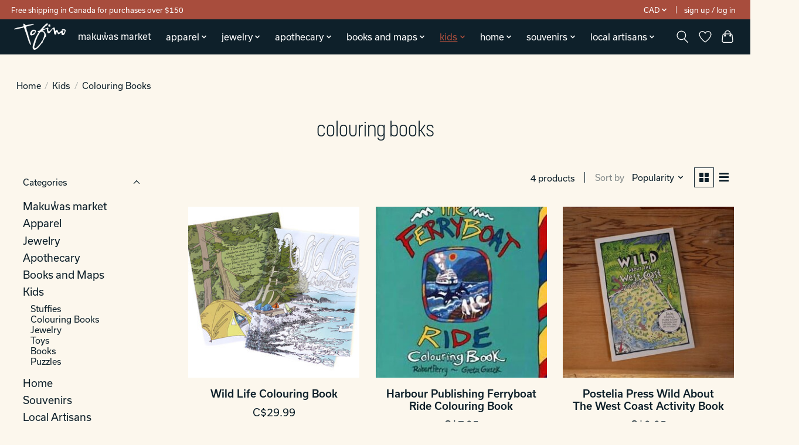

--- FILE ---
content_type: text/html;charset=utf-8
request_url: https://shop.tourismtofino.com/kids/colouring-books/
body_size: 13666
content:
<!DOCTYPE html>
<html lang="en">
  <head>
    <meta charset="utf-8"/>
<!-- [START] 'blocks/head.rain' -->
<!--

  (c) 2008-2026 Lightspeed Netherlands B.V.
  http://www.lightspeedhq.com
  Generated: 22-01-2026 @ 02:27:45

-->
<link rel="canonical" href="https://shop.tourismtofino.com/kids/colouring-books/"/>
<link rel="alternate" href="https://shop.tourismtofino.com/index.rss" type="application/rss+xml" title="New products"/>
<meta name="robots" content="noodp,noydir"/>
<meta name="google-site-verification" content="Pf3qTZmALb0KBHyumO2l2133GoOwoofvVlqbzaNbCgM"/>
<meta property="og:url" content="https://shop.tourismtofino.com/kids/colouring-books/?source=facebook"/>
<meta property="og:site_name" content="Tourism Tofino"/>
<meta property="og:title" content="Colouring Books"/>
<meta property="og:description" content="The Tofino Visitor Information Centre is located on the Pacific Rim Highway, 7 kilometers south of Tofino and 25 kilometers north of the Highway 4 and Pacific R"/>
<script>
<!-- Google Tag Manager -->
<script>(function(w,d,s,l,i){w[l]=w[l]||[];w[l].push({'gtm.start':
new Date().getTime(),event:'gtm.js'});var f=d.getElementsByTagName(s)[0],
j=d.createElement(s),dl=l!='dataLayer'?'&l='+l:'';j.async=true;j.src=
'https://www.googletagmanager.com/gtm.js?id='+i+dl;f.parentNode.insertBefore(j,f);
})(window,document,'script','dataLayer','GTM-PG3FXC7');</script>
<!-- End Google Tag Manager -->
</script>
<script>
<!-- Google Tag Manager (noscript) -->
<noscript><iframe src="https://www.googletagmanager.com/ns.html?id=GTM-PG3FXC7"
height="0" width="0" style="display:none;visibility:hidden"></iframe></noscript>
<!-- End Google Tag Manager (noscript) -->
</script>
<!--[if lt IE 9]>
<script src="https://cdn.shoplightspeed.com/assets/html5shiv.js?2025-02-20"></script>
<![endif]-->
<!-- [END] 'blocks/head.rain' -->
    <title>Colouring Books - Tourism Tofino</title>
    <meta name="description" content="The Tofino Visitor Information Centre is located on the Pacific Rim Highway, 7 kilometers south of Tofino and 25 kilometers north of the Highway 4 and Pacific R" />
    <meta name="keywords" content="Colouring, Books" />
    <meta http-equiv="X-UA-Compatible" content="IE=edge">
    <meta name="viewport" content="width=device-width, initial-scale=1">
    <meta name="apple-mobile-web-app-capable" content="yes">
    <meta name="apple-mobile-web-app-status-bar-style" content="black">
    
    <script>document.getElementsByTagName("html")[0].className += " js";</script>

    <link rel="shortcut icon" href="https://cdn.shoplightspeed.com/shops/624703/themes/15768/v/793692/assets/favicon.png?20240605190458" type="image/x-icon" />
    <link href='//fonts.googleapis.com/css?family=Nunito:400,300,600&display=swap' rel='stylesheet' type='text/css'>
    <link href='//fonts.googleapis.com/css?family=Nunito:400,300,600&display=swap' rel='stylesheet' type='text/css'>
    <link rel="stylesheet" href="https://cdn.shoplightspeed.com/assets/gui-2-0.css?2025-02-20" />
    <link rel="stylesheet" href="https://cdn.shoplightspeed.com/assets/gui-responsive-2-0.css?2025-02-20" />
    <link id="lightspeedframe" rel="stylesheet" href="https://cdn.shoplightspeed.com/shops/624703/themes/15768/assets/style.css?20251122190309" />
    <!-- browsers not supporting CSS variables -->
    <script>
      if(!('CSS' in window) || !CSS.supports('color', 'var(--color-var)')) {var cfStyle = document.getElementById('lightspeedframe');if(cfStyle) {var href = cfStyle.getAttribute('href');href = href.replace('style.css', 'style-fallback.css');cfStyle.setAttribute('href', href);}}
    </script>
    <link rel="stylesheet" href="https://cdn.shoplightspeed.com/shops/624703/themes/15768/assets/settings.css?20251122190309" />
    <link rel="stylesheet" href="https://cdn.shoplightspeed.com/shops/624703/themes/15768/assets/custom.css?20251122190309" />

    <script src="https://cdn.shoplightspeed.com/assets/jquery-1-9-1.js?2025-02-20"></script>
    <script src="https://cdn.shoplightspeed.com/assets/jquery-ui-1-10-1.js?2025-02-20"></script>
    
    <!-- Google Tag Manager -->
    <script>(function(w,d,s,l,i){w[l]=w[l]||[];w[l].push({'gtm.start':
    new Date().getTime(),event:'gtm.js'});var f=d.getElementsByTagName(s)[0],
    j=d.createElement(s),dl=l!='dataLayer'?'&l='+l:'';j.async=true;j.src=
    'https://www.googletagmanager.com/gtm.js?id='+i+dl;f.parentNode.insertBefore(j,f);
    })(window,document,'script','dataLayer','GTM-KFN6LX5');</script>
    <!-- End Google Tag Manager -->

  </head>
  <body>
    
    <!-- Google Tag Manager (noscript) -->
    <noscript><iframe src="https://www.googletagmanager.com/ns.html?id=GTM-KFN6LX5"
    height="0" width="0" style="display:none;visibility:hidden"></iframe></noscript>
    <!-- End Google Tag Manager (noscript) -->
    
          <header class="main-header main-header--mobile js-main-header position-relative">
  <div class="main-header__top-section">
    <div class="main-header__nav-grid justify-between@md container max-width-lg text-xs padding-y-xxs">
      <div>Free shipping in Canada for purchases over $150 </div>
      <ul class="main-header__list flex-grow flex-basis-0 justify-end@md display@md">        
                
                <li class="main-header__item">
          <a href="#0" class="main-header__link">
            <span class="text-uppercase">cad</span>
            <svg class="main-header__dropdown-icon icon" viewBox="0 0 16 16"><polygon fill="currentColor" points="8,11.4 2.6,6 4,4.6 8,8.6 12,4.6 13.4,6 "></polygon></svg>
          </a>
          <ul class="main-header__dropdown">
                        <li><a href="https://shop.tourismtofino.com/session/currency/usd/" class="main-header__dropdown-link" aria-label="Switch to usd currency" title="usd">USD</a></li>
                        <li><a href="https://shop.tourismtofino.com/session/currency/cad/" class="main-header__dropdown-link" aria-current="true" aria-label="Switch to cad currency" title="cad">CAD</a></li>
                      </ul>
        </li>
                        <li class="main-header__item separator"></li>
                <li class="main-header__item"><a href="https://shop.tourismtofino.com/account/" class="main-header__link" title="My account">Sign up / Log in</a></li>
      </ul>
    </div>
  </div>
  <div class="main-header__mobile-content container max-width-lg">
          <a href="https://shop.tourismtofino.com/" class="main-header__logo" title="Tourism Tofino">
        <img src="https://cdn.shoplightspeed.com/shops/624703/themes/15768/v/793692/assets/logo.png?20240605190458" alt="Tourism Tofino">
              </a>
        
    <div class="flex items-center">
            <a href="https://shop.tourismtofino.com/account/wishlist/" class="main-header__mobile-btn js-tab-focus">
        <svg class="icon" viewBox="0 0 24 25" fill="none"><title>Go to wishlist</title><path d="M11.3785 4.50387L12 5.42378L12.6215 4.50387C13.6598 2.96698 15.4376 1.94995 17.4545 1.94995C20.65 1.94995 23.232 4.49701 23.25 7.6084C23.2496 8.53335 22.927 9.71432 22.3056 11.056C21.689 12.3875 20.8022 13.8258 19.7333 15.249C17.6019 18.0872 14.7978 20.798 12.0932 22.4477L12 22.488L11.9068 22.4477C9.20215 20.798 6.3981 18.0872 4.26667 15.249C3.1978 13.8258 2.31101 12.3875 1.69437 11.056C1.07303 9.71436 0.750466 8.53342 0.75 7.60848C0.767924 4.49706 3.34993 1.94995 6.54545 1.94995C8.56242 1.94995 10.3402 2.96698 11.3785 4.50387Z" stroke="currentColor" stroke-width="1.5" fill="none"/></svg>
        <span class="sr-only">Wishlist</span>
      </a>
            <button class="reset main-header__mobile-btn js-tab-focus" aria-controls="cartDrawer">
        <svg class="icon" viewBox="0 0 24 25" fill="none"><title>Toggle cart</title><path d="M2.90171 9.65153C3.0797 8.00106 4.47293 6.75 6.13297 6.75H17.867C19.527 6.75 20.9203 8.00105 21.0982 9.65153L22.1767 19.6515C22.3839 21.5732 20.8783 23.25 18.9454 23.25H5.05454C3.1217 23.25 1.61603 21.5732 1.82328 19.6515L2.90171 9.65153Z" stroke="currentColor" stroke-width="1.5" fill="none"/>
        <path d="M7.19995 9.6001V5.7001C7.19995 2.88345 9.4833 0.600098 12.3 0.600098C15.1166 0.600098 17.4 2.88345 17.4 5.7001V9.6001" stroke="currentColor" stroke-width="1.5" fill="none"/>
        <circle cx="7.19996" cy="10.2001" r="1.8" fill="currentColor"/>
        <ellipse cx="17.4" cy="10.2001" rx="1.8" ry="1.8" fill="currentColor"/></svg>
        <span class="sr-only">Cart</span>
              </button>

      <button class="reset anim-menu-btn js-anim-menu-btn main-header__nav-control js-tab-focus" aria-label="Toggle menu">
        <i class="anim-menu-btn__icon anim-menu-btn__icon--close" aria-hidden="true"></i>
      </button>
    </div>
  </div>

  <div class="main-header__nav" role="navigation">
    <div class="main-header__nav-grid justify-between@md container max-width-lg">
      <div class="main-header__nav-logo-wrapper flex-shrink-0">
        
                  <a href="https://shop.tourismtofino.com/" class="main-header__logo" title="Tourism Tofino">
            <img src="https://cdn.shoplightspeed.com/shops/624703/themes/15768/v/793692/assets/logo.png?20240605190458" alt="Tourism Tofino">
                      </a>
              </div>
      
      <form action="https://shop.tourismtofino.com/search/" method="get" role="search" class="padding-y-md hide@md">
        <label class="sr-only" for="searchInputMobile">Search</label>
        <input class="header-v3__nav-form-control form-control width-100%" value="" autocomplete="off" type="search" name="q" id="searchInputMobile" placeholder="Search...">
      </form>

      <ul class="main-header__list flex-grow flex-basis-0 flex-wrap justify-center@md">
        
        
                <li class="main-header__item">
          <a class="main-header__link" href="https://shop.tourismtofino.com/makuwas-market/">
            Makuw̓as market                                    
          </a>
                  </li>
                <li class="main-header__item js-main-nav__item">
          <a class="main-header__link js-main-nav__control" href="https://shop.tourismtofino.com/apparel/">
            <span>Apparel</span>            <svg class="main-header__dropdown-icon icon" viewBox="0 0 16 16"><polygon fill="currentColor" points="8,11.4 2.6,6 4,4.6 8,8.6 12,4.6 13.4,6 "></polygon></svg>                        <i class="main-header__arrow-icon" aria-hidden="true">
              <svg class="icon" viewBox="0 0 16 16">
                <g class="icon__group" fill="none" stroke="currentColor" stroke-linecap="square" stroke-miterlimit="10" stroke-width="2">
                  <path d="M2 2l12 12" />
                  <path d="M14 2L2 14" />
                </g>
              </svg>
            </i>
                        
          </a>
                    <ul class="main-header__dropdown">
            <li class="main-header__dropdown-item"><a href="https://shop.tourismtofino.com/apparel/" class="main-header__dropdown-link hide@md">All Apparel</a></li>
                        <li class="main-header__dropdown-item js-main-nav__item position-relative">
              <a class="main-header__dropdown-link js-main-nav__control flex justify-between " href="https://shop.tourismtofino.com/apparel/t-shirts/">
                T-shirts
                <svg class="dropdown__desktop-icon icon" aria-hidden="true" viewBox="0 0 12 12"><polyline stroke-width="1" stroke="currentColor" fill="none" stroke-linecap="round" stroke-linejoin="round" points="3.5 0.5 9.5 6 3.5 11.5"></polyline></svg>                                <i class="main-header__arrow-icon" aria-hidden="true">
                  <svg class="icon" viewBox="0 0 16 16">
                    <g class="icon__group" fill="none" stroke="currentColor" stroke-linecap="square" stroke-miterlimit="10" stroke-width="2">
                      <path d="M2 2l12 12" />
                      <path d="M14 2L2 14" />
                    </g>
                  </svg>
                </i>
                              </a>

                            <ul class="main-header__dropdown">
                <li><a href="https://shop.tourismtofino.com/apparel/t-shirts/" class="main-header__dropdown-link hide@md">All T-shirts</a></li>
                                <li><a class="main-header__dropdown-link" href="https://shop.tourismtofino.com/apparel/t-shirts/fitted/">Fitted</a></li>
                                <li><a class="main-header__dropdown-link" href="https://shop.tourismtofino.com/apparel/t-shirts/adults-teens/">Adults/Teens</a></li>
                                <li><a class="main-header__dropdown-link" href="https://shop.tourismtofino.com/apparel/t-shirts/youth/">Youth</a></li>
                              </ul>
                          </li>
                        <li class="main-header__dropdown-item js-main-nav__item position-relative">
              <a class="main-header__dropdown-link js-main-nav__control flex justify-between " href="https://shop.tourismtofino.com/apparel/crew/">
                Crew
                <svg class="dropdown__desktop-icon icon" aria-hidden="true" viewBox="0 0 12 12"><polyline stroke-width="1" stroke="currentColor" fill="none" stroke-linecap="round" stroke-linejoin="round" points="3.5 0.5 9.5 6 3.5 11.5"></polyline></svg>                                <i class="main-header__arrow-icon" aria-hidden="true">
                  <svg class="icon" viewBox="0 0 16 16">
                    <g class="icon__group" fill="none" stroke="currentColor" stroke-linecap="square" stroke-miterlimit="10" stroke-width="2">
                      <path d="M2 2l12 12" />
                      <path d="M14 2L2 14" />
                    </g>
                  </svg>
                </i>
                              </a>

                            <ul class="main-header__dropdown">
                <li><a href="https://shop.tourismtofino.com/apparel/crew/" class="main-header__dropdown-link hide@md">All Crew</a></li>
                                <li><a class="main-header__dropdown-link" href="https://shop.tourismtofino.com/apparel/crew/adult-teens/">Adult/Teens</a></li>
                                <li><a class="main-header__dropdown-link" href="https://shop.tourismtofino.com/apparel/crew/youth/">Youth</a></li>
                              </ul>
                          </li>
                        <li class="main-header__dropdown-item js-main-nav__item position-relative">
              <a class="main-header__dropdown-link js-main-nav__control flex justify-between " href="https://shop.tourismtofino.com/apparel/hoodies/">
                Hoodies
                <svg class="dropdown__desktop-icon icon" aria-hidden="true" viewBox="0 0 12 12"><polyline stroke-width="1" stroke="currentColor" fill="none" stroke-linecap="round" stroke-linejoin="round" points="3.5 0.5 9.5 6 3.5 11.5"></polyline></svg>                                <i class="main-header__arrow-icon" aria-hidden="true">
                  <svg class="icon" viewBox="0 0 16 16">
                    <g class="icon__group" fill="none" stroke="currentColor" stroke-linecap="square" stroke-miterlimit="10" stroke-width="2">
                      <path d="M2 2l12 12" />
                      <path d="M14 2L2 14" />
                    </g>
                  </svg>
                </i>
                              </a>

                            <ul class="main-header__dropdown">
                <li><a href="https://shop.tourismtofino.com/apparel/hoodies/" class="main-header__dropdown-link hide@md">All Hoodies</a></li>
                                <li><a class="main-header__dropdown-link" href="https://shop.tourismtofino.com/apparel/hoodies/adult-teens/">Adult/Teens</a></li>
                              </ul>
                          </li>
                        <li class="main-header__dropdown-item js-main-nav__item position-relative">
              <a class="main-header__dropdown-link js-main-nav__control flex justify-between " href="https://shop.tourismtofino.com/apparel/zip-hoodies/">
                Zip Hoodies
                <svg class="dropdown__desktop-icon icon" aria-hidden="true" viewBox="0 0 12 12"><polyline stroke-width="1" stroke="currentColor" fill="none" stroke-linecap="round" stroke-linejoin="round" points="3.5 0.5 9.5 6 3.5 11.5"></polyline></svg>                                <i class="main-header__arrow-icon" aria-hidden="true">
                  <svg class="icon" viewBox="0 0 16 16">
                    <g class="icon__group" fill="none" stroke="currentColor" stroke-linecap="square" stroke-miterlimit="10" stroke-width="2">
                      <path d="M2 2l12 12" />
                      <path d="M14 2L2 14" />
                    </g>
                  </svg>
                </i>
                              </a>

                            <ul class="main-header__dropdown">
                <li><a href="https://shop.tourismtofino.com/apparel/zip-hoodies/" class="main-header__dropdown-link hide@md">All Zip Hoodies</a></li>
                                <li><a class="main-header__dropdown-link" href="https://shop.tourismtofino.com/apparel/zip-hoodies/adult-teens/">Adult/Teens</a></li>
                                <li><a class="main-header__dropdown-link" href="https://shop.tourismtofino.com/apparel/zip-hoodies/youth/">Youth</a></li>
                              </ul>
                          </li>
                        <li class="main-header__dropdown-item">
              <a class="main-header__dropdown-link" href="https://shop.tourismtofino.com/apparel/face-masks/">
                Face Masks
                                              </a>

                          </li>
                        <li class="main-header__dropdown-item js-main-nav__item position-relative">
              <a class="main-header__dropdown-link js-main-nav__control flex justify-between " href="https://shop.tourismtofino.com/apparel/accessories/">
                Accessories
                <svg class="dropdown__desktop-icon icon" aria-hidden="true" viewBox="0 0 12 12"><polyline stroke-width="1" stroke="currentColor" fill="none" stroke-linecap="round" stroke-linejoin="round" points="3.5 0.5 9.5 6 3.5 11.5"></polyline></svg>                                <i class="main-header__arrow-icon" aria-hidden="true">
                  <svg class="icon" viewBox="0 0 16 16">
                    <g class="icon__group" fill="none" stroke="currentColor" stroke-linecap="square" stroke-miterlimit="10" stroke-width="2">
                      <path d="M2 2l12 12" />
                      <path d="M14 2L2 14" />
                    </g>
                  </svg>
                </i>
                              </a>

                            <ul class="main-header__dropdown">
                <li><a href="https://shop.tourismtofino.com/apparel/accessories/" class="main-header__dropdown-link hide@md">All Accessories</a></li>
                                <li><a class="main-header__dropdown-link" href="https://shop.tourismtofino.com/apparel/accessories/hats/">Hats</a></li>
                              </ul>
                          </li>
                      </ul>
                  </li>
                <li class="main-header__item js-main-nav__item">
          <a class="main-header__link js-main-nav__control" href="https://shop.tourismtofino.com/jewelry/">
            <span>Jewelry</span>            <svg class="main-header__dropdown-icon icon" viewBox="0 0 16 16"><polygon fill="currentColor" points="8,11.4 2.6,6 4,4.6 8,8.6 12,4.6 13.4,6 "></polygon></svg>                        <i class="main-header__arrow-icon" aria-hidden="true">
              <svg class="icon" viewBox="0 0 16 16">
                <g class="icon__group" fill="none" stroke="currentColor" stroke-linecap="square" stroke-miterlimit="10" stroke-width="2">
                  <path d="M2 2l12 12" />
                  <path d="M14 2L2 14" />
                </g>
              </svg>
            </i>
                        
          </a>
                    <ul class="main-header__dropdown">
            <li class="main-header__dropdown-item"><a href="https://shop.tourismtofino.com/jewelry/" class="main-header__dropdown-link hide@md">All Jewelry</a></li>
                        <li class="main-header__dropdown-item">
              <a class="main-header__dropdown-link" href="https://shop.tourismtofino.com/jewelry/necklace/">
                Necklace
                                              </a>

                          </li>
                        <li class="main-header__dropdown-item">
              <a class="main-header__dropdown-link" href="https://shop.tourismtofino.com/jewelry/rings/">
                Rings
                                              </a>

                          </li>
                        <li class="main-header__dropdown-item">
              <a class="main-header__dropdown-link" href="https://shop.tourismtofino.com/jewelry/bracelets/">
                Bracelets
                                              </a>

                          </li>
                        <li class="main-header__dropdown-item">
              <a class="main-header__dropdown-link" href="https://shop.tourismtofino.com/jewelry/earrings/">
                Earrings
                                              </a>

                          </li>
                      </ul>
                  </li>
                <li class="main-header__item js-main-nav__item">
          <a class="main-header__link js-main-nav__control" href="https://shop.tourismtofino.com/apothecary/">
            <span>Apothecary</span>            <svg class="main-header__dropdown-icon icon" viewBox="0 0 16 16"><polygon fill="currentColor" points="8,11.4 2.6,6 4,4.6 8,8.6 12,4.6 13.4,6 "></polygon></svg>                        <i class="main-header__arrow-icon" aria-hidden="true">
              <svg class="icon" viewBox="0 0 16 16">
                <g class="icon__group" fill="none" stroke="currentColor" stroke-linecap="square" stroke-miterlimit="10" stroke-width="2">
                  <path d="M2 2l12 12" />
                  <path d="M14 2L2 14" />
                </g>
              </svg>
            </i>
                        
          </a>
                    <ul class="main-header__dropdown">
            <li class="main-header__dropdown-item"><a href="https://shop.tourismtofino.com/apothecary/" class="main-header__dropdown-link hide@md">All Apothecary</a></li>
                        <li class="main-header__dropdown-item">
              <a class="main-header__dropdown-link" href="https://shop.tourismtofino.com/apothecary/bath/">
                Bath
                                              </a>

                          </li>
                        <li class="main-header__dropdown-item">
              <a class="main-header__dropdown-link" href="https://shop.tourismtofino.com/apothecary/face/">
                Face
                                              </a>

                          </li>
                        <li class="main-header__dropdown-item">
              <a class="main-header__dropdown-link" href="https://shop.tourismtofino.com/apothecary/body/">
                Body
                                              </a>

                          </li>
                        <li class="main-header__dropdown-item">
              <a class="main-header__dropdown-link" href="https://shop.tourismtofino.com/apothecary/soap/">
                Soap
                                              </a>

                          </li>
                        <li class="main-header__dropdown-item">
              <a class="main-header__dropdown-link" href="https://shop.tourismtofino.com/apothecary/hand-sanitizer/">
                Hand Sanitizer
                                              </a>

                          </li>
                        <li class="main-header__dropdown-item">
              <a class="main-header__dropdown-link" href="https://shop.tourismtofino.com/apothecary/candles/">
                Candles
                                              </a>

                          </li>
                      </ul>
                  </li>
                <li class="main-header__item js-main-nav__item">
          <a class="main-header__link js-main-nav__control" href="https://shop.tourismtofino.com/books-and-maps/">
            <span>Books and Maps</span>            <svg class="main-header__dropdown-icon icon" viewBox="0 0 16 16"><polygon fill="currentColor" points="8,11.4 2.6,6 4,4.6 8,8.6 12,4.6 13.4,6 "></polygon></svg>                        <i class="main-header__arrow-icon" aria-hidden="true">
              <svg class="icon" viewBox="0 0 16 16">
                <g class="icon__group" fill="none" stroke="currentColor" stroke-linecap="square" stroke-miterlimit="10" stroke-width="2">
                  <path d="M2 2l12 12" />
                  <path d="M14 2L2 14" />
                </g>
              </svg>
            </i>
                        
          </a>
                    <ul class="main-header__dropdown">
            <li class="main-header__dropdown-item"><a href="https://shop.tourismtofino.com/books-and-maps/" class="main-header__dropdown-link hide@md">All Books and Maps</a></li>
                        <li class="main-header__dropdown-item">
              <a class="main-header__dropdown-link" href="https://shop.tourismtofino.com/books-and-maps/colouring-books/">
                Colouring Books
                                              </a>

                          </li>
                        <li class="main-header__dropdown-item">
              <a class="main-header__dropdown-link" href="https://shop.tourismtofino.com/books-and-maps/guide-books/">
                Guide Books
                                              </a>

                          </li>
                        <li class="main-header__dropdown-item">
              <a class="main-header__dropdown-link" href="https://shop.tourismtofino.com/books-and-maps/maps/">
                Maps
                                              </a>

                          </li>
                        <li class="main-header__dropdown-item">
              <a class="main-header__dropdown-link" href="https://shop.tourismtofino.com/books-and-maps/books/">
                Books
                                              </a>

                          </li>
                        <li class="main-header__dropdown-item">
              <a class="main-header__dropdown-link" href="https://shop.tourismtofino.com/books-and-maps/field-guides/">
                Field Guides
                                              </a>

                          </li>
                        <li class="main-header__dropdown-item">
              <a class="main-header__dropdown-link" href="https://shop.tourismtofino.com/books-and-maps/cookbooks/">
                Cookbooks
                                              </a>

                          </li>
                        <li class="main-header__dropdown-item">
              <a class="main-header__dropdown-link" href="https://shop.tourismtofino.com/books-and-maps/indigenous/">
                Indigenous
                                              </a>

                          </li>
                      </ul>
                  </li>
                <li class="main-header__item js-main-nav__item">
          <a class="main-header__link js-main-nav__control" href="https://shop.tourismtofino.com/kids/" aria-current="page">
            <span>Kids</span>            <svg class="main-header__dropdown-icon icon" viewBox="0 0 16 16"><polygon fill="currentColor" points="8,11.4 2.6,6 4,4.6 8,8.6 12,4.6 13.4,6 "></polygon></svg>                        <i class="main-header__arrow-icon" aria-hidden="true">
              <svg class="icon" viewBox="0 0 16 16">
                <g class="icon__group" fill="none" stroke="currentColor" stroke-linecap="square" stroke-miterlimit="10" stroke-width="2">
                  <path d="M2 2l12 12" />
                  <path d="M14 2L2 14" />
                </g>
              </svg>
            </i>
                        
          </a>
                    <ul class="main-header__dropdown">
            <li class="main-header__dropdown-item"><a href="https://shop.tourismtofino.com/kids/" class="main-header__dropdown-link hide@md" aria-current="page">All Kids</a></li>
                        <li class="main-header__dropdown-item">
              <a class="main-header__dropdown-link" href="https://shop.tourismtofino.com/kids/stuffies/">
                Stuffies
                                              </a>

                          </li>
                        <li class="main-header__dropdown-item">
              <a class="main-header__dropdown-link" href="https://shop.tourismtofino.com/kids/colouring-books/" aria-current="page">
                Colouring Books
                                              </a>

                          </li>
                        <li class="main-header__dropdown-item">
              <a class="main-header__dropdown-link" href="https://shop.tourismtofino.com/kids/jewelry/">
                Jewelry
                                              </a>

                          </li>
                        <li class="main-header__dropdown-item">
              <a class="main-header__dropdown-link" href="https://shop.tourismtofino.com/kids/toys/">
                Toys
                                              </a>

                          </li>
                        <li class="main-header__dropdown-item">
              <a class="main-header__dropdown-link" href="https://shop.tourismtofino.com/kids/books/">
                Books
                                              </a>

                          </li>
                        <li class="main-header__dropdown-item">
              <a class="main-header__dropdown-link" href="https://shop.tourismtofino.com/kids/puzzles/">
                Puzzles
                                              </a>

                          </li>
                      </ul>
                  </li>
                <li class="main-header__item js-main-nav__item">
          <a class="main-header__link js-main-nav__control" href="https://shop.tourismtofino.com/home/">
            <span>Home</span>            <svg class="main-header__dropdown-icon icon" viewBox="0 0 16 16"><polygon fill="currentColor" points="8,11.4 2.6,6 4,4.6 8,8.6 12,4.6 13.4,6 "></polygon></svg>                        <i class="main-header__arrow-icon" aria-hidden="true">
              <svg class="icon" viewBox="0 0 16 16">
                <g class="icon__group" fill="none" stroke="currentColor" stroke-linecap="square" stroke-miterlimit="10" stroke-width="2">
                  <path d="M2 2l12 12" />
                  <path d="M14 2L2 14" />
                </g>
              </svg>
            </i>
                        
          </a>
                    <ul class="main-header__dropdown">
            <li class="main-header__dropdown-item"><a href="https://shop.tourismtofino.com/home/" class="main-header__dropdown-link hide@md">All Home</a></li>
                        <li class="main-header__dropdown-item js-main-nav__item position-relative">
              <a class="main-header__dropdown-link js-main-nav__control flex justify-between " href="https://shop.tourismtofino.com/home/sustainable/">
                Sustainable
                <svg class="dropdown__desktop-icon icon" aria-hidden="true" viewBox="0 0 12 12"><polyline stroke-width="1" stroke="currentColor" fill="none" stroke-linecap="round" stroke-linejoin="round" points="3.5 0.5 9.5 6 3.5 11.5"></polyline></svg>                                <i class="main-header__arrow-icon" aria-hidden="true">
                  <svg class="icon" viewBox="0 0 16 16">
                    <g class="icon__group" fill="none" stroke="currentColor" stroke-linecap="square" stroke-miterlimit="10" stroke-width="2">
                      <path d="M2 2l12 12" />
                      <path d="M14 2L2 14" />
                    </g>
                  </svg>
                </i>
                              </a>

                            <ul class="main-header__dropdown">
                <li><a href="https://shop.tourismtofino.com/home/sustainable/" class="main-header__dropdown-link hide@md">All Sustainable</a></li>
                                <li><a class="main-header__dropdown-link" href="https://shop.tourismtofino.com/home/sustainable/beeswax-food-wraps/">Beeswax food  wraps</a></li>
                                <li><a class="main-header__dropdown-link" href="https://shop.tourismtofino.com/home/sustainable/straws/">Straws</a></li>
                                <li><a class="main-header__dropdown-link" href="https://shop.tourismtofino.com/home/sustainable/cutlery/">Cutlery</a></li>
                              </ul>
                          </li>
                        <li class="main-header__dropdown-item">
              <a class="main-header__dropdown-link" href="https://shop.tourismtofino.com/home/drinkware/">
                Drinkware
                                              </a>

                          </li>
                        <li class="main-header__dropdown-item">
              <a class="main-header__dropdown-link" href="https://shop.tourismtofino.com/home/food-containers/">
                Food Containers
                                              </a>

                          </li>
                        <li class="main-header__dropdown-item">
              <a class="main-header__dropdown-link" href="https://shop.tourismtofino.com/home/pantry/">
                Pantry
                                              </a>

                          </li>
                        <li class="main-header__dropdown-item">
              <a class="main-header__dropdown-link" href="https://shop.tourismtofino.com/home/woodwork/">
                Woodwork
                                              </a>

                          </li>
                        <li class="main-header__dropdown-item">
              <a class="main-header__dropdown-link" href="https://shop.tourismtofino.com/home/candles/">
                Candles
                                              </a>

                          </li>
                        <li class="main-header__dropdown-item">
              <a class="main-header__dropdown-link" href="https://shop.tourismtofino.com/home/paperweights/">
                Paperweights
                                              </a>

                          </li>
                      </ul>
                  </li>
                <li class="main-header__item js-main-nav__item">
          <a class="main-header__link js-main-nav__control" href="https://shop.tourismtofino.com/souvenirs/">
            <span>Souvenirs</span>            <svg class="main-header__dropdown-icon icon" viewBox="0 0 16 16"><polygon fill="currentColor" points="8,11.4 2.6,6 4,4.6 8,8.6 12,4.6 13.4,6 "></polygon></svg>                        <i class="main-header__arrow-icon" aria-hidden="true">
              <svg class="icon" viewBox="0 0 16 16">
                <g class="icon__group" fill="none" stroke="currentColor" stroke-linecap="square" stroke-miterlimit="10" stroke-width="2">
                  <path d="M2 2l12 12" />
                  <path d="M14 2L2 14" />
                </g>
              </svg>
            </i>
                        
          </a>
                    <ul class="main-header__dropdown">
            <li class="main-header__dropdown-item"><a href="https://shop.tourismtofino.com/souvenirs/" class="main-header__dropdown-link hide@md">All Souvenirs</a></li>
                        <li class="main-header__dropdown-item">
              <a class="main-header__dropdown-link" href="https://shop.tourismtofino.com/souvenirs/post-cards/">
                Post Cards
                                              </a>

                          </li>
                        <li class="main-header__dropdown-item">
              <a class="main-header__dropdown-link" href="https://shop.tourismtofino.com/souvenirs/magnets/">
                Magnets
                                              </a>

                          </li>
                        <li class="main-header__dropdown-item">
              <a class="main-header__dropdown-link" href="https://shop.tourismtofino.com/souvenirs/stickers/">
                Stickers
                                              </a>

                          </li>
                        <li class="main-header__dropdown-item">
              <a class="main-header__dropdown-link" href="https://shop.tourismtofino.com/souvenirs/keyrings/">
                Keyrings
                                              </a>

                          </li>
                        <li class="main-header__dropdown-item">
              <a class="main-header__dropdown-link" href="https://shop.tourismtofino.com/souvenirs/buttons/">
                Buttons
                                              </a>

                          </li>
                        <li class="main-header__dropdown-item">
              <a class="main-header__dropdown-link" href="https://shop.tourismtofino.com/souvenirs/patchs/">
                Patch&#039;s
                                              </a>

                          </li>
                        <li class="main-header__dropdown-item">
              <a class="main-header__dropdown-link" href="https://shop.tourismtofino.com/souvenirs/pins/">
                Pins
                                              </a>

                          </li>
                      </ul>
                  </li>
                <li class="main-header__item js-main-nav__item">
          <a class="main-header__link js-main-nav__control" href="https://shop.tourismtofino.com/local-artisans/">
            <span>Local Artisans</span>            <svg class="main-header__dropdown-icon icon" viewBox="0 0 16 16"><polygon fill="currentColor" points="8,11.4 2.6,6 4,4.6 8,8.6 12,4.6 13.4,6 "></polygon></svg>                        <i class="main-header__arrow-icon" aria-hidden="true">
              <svg class="icon" viewBox="0 0 16 16">
                <g class="icon__group" fill="none" stroke="currentColor" stroke-linecap="square" stroke-miterlimit="10" stroke-width="2">
                  <path d="M2 2l12 12" />
                  <path d="M14 2L2 14" />
                </g>
              </svg>
            </i>
                        
          </a>
                    <ul class="main-header__dropdown">
            <li class="main-header__dropdown-item"><a href="https://shop.tourismtofino.com/local-artisans/" class="main-header__dropdown-link hide@md">All Local Artisans</a></li>
                        <li class="main-header__dropdown-item">
              <a class="main-header__dropdown-link" href="https://shop.tourismtofino.com/local-artisans/post-cards/">
                Post Cards
                                              </a>

                          </li>
                        <li class="main-header__dropdown-item">
              <a class="main-header__dropdown-link" href="https://shop.tourismtofino.com/local-artisans/notebooks/">
                Notebooks
                                              </a>

                          </li>
                        <li class="main-header__dropdown-item">
              <a class="main-header__dropdown-link" href="https://shop.tourismtofino.com/local-artisans/coloring-books/">
                Coloring Books
                                              </a>

                          </li>
                        <li class="main-header__dropdown-item js-main-nav__item position-relative">
              <a class="main-header__dropdown-link js-main-nav__control flex justify-between " href="https://shop.tourismtofino.com/local-artisans/art-cards/">
                Art Cards
                <svg class="dropdown__desktop-icon icon" aria-hidden="true" viewBox="0 0 12 12"><polyline stroke-width="1" stroke="currentColor" fill="none" stroke-linecap="round" stroke-linejoin="round" points="3.5 0.5 9.5 6 3.5 11.5"></polyline></svg>                                <i class="main-header__arrow-icon" aria-hidden="true">
                  <svg class="icon" viewBox="0 0 16 16">
                    <g class="icon__group" fill="none" stroke="currentColor" stroke-linecap="square" stroke-miterlimit="10" stroke-width="2">
                      <path d="M2 2l12 12" />
                      <path d="M14 2L2 14" />
                    </g>
                  </svg>
                </i>
                              </a>

                            <ul class="main-header__dropdown">
                <li><a href="https://shop.tourismtofino.com/local-artisans/art-cards/" class="main-header__dropdown-link hide@md">All Art Cards</a></li>
                                <li><a class="main-header__dropdown-link" href="https://shop.tourismtofino.com/local-artisans/art-cards/christmas/">Christmas</a></li>
                                <li><a class="main-header__dropdown-link" href="https://shop.tourismtofino.com/local-artisans/art-cards/birthday/">Birthday</a></li>
                                <li><a class="main-header__dropdown-link" href="https://shop.tourismtofino.com/local-artisans/art-cards/thank-you/">Thank you</a></li>
                                <li><a class="main-header__dropdown-link" href="https://shop.tourismtofino.com/local-artisans/art-cards/congratulations/">Congratulations</a></li>
                              </ul>
                          </li>
                        <li class="main-header__dropdown-item">
              <a class="main-header__dropdown-link" href="https://shop.tourismtofino.com/local-artisans/prints/">
                Prints
                                              </a>

                          </li>
                        <li class="main-header__dropdown-item">
              <a class="main-header__dropdown-link" href="https://shop.tourismtofino.com/local-artisans/woodwork/">
                Woodwork
                                              </a>

                          </li>
                        <li class="main-header__dropdown-item">
              <a class="main-header__dropdown-link" href="https://shop.tourismtofino.com/local-artisans/jewelry/">
                Jewelry
                                              </a>

                          </li>
                        <li class="main-header__dropdown-item">
              <a class="main-header__dropdown-link" href="https://shop.tourismtofino.com/local-artisans/foodstuff/">
                Foodstuff
                                              </a>

                          </li>
                        <li class="main-header__dropdown-item js-main-nav__item position-relative">
              <a class="main-header__dropdown-link js-main-nav__control flex justify-between " href="https://shop.tourismtofino.com/local-artisans/apothecary/">
                Apothecary
                <svg class="dropdown__desktop-icon icon" aria-hidden="true" viewBox="0 0 12 12"><polyline stroke-width="1" stroke="currentColor" fill="none" stroke-linecap="round" stroke-linejoin="round" points="3.5 0.5 9.5 6 3.5 11.5"></polyline></svg>                                <i class="main-header__arrow-icon" aria-hidden="true">
                  <svg class="icon" viewBox="0 0 16 16">
                    <g class="icon__group" fill="none" stroke="currentColor" stroke-linecap="square" stroke-miterlimit="10" stroke-width="2">
                      <path d="M2 2l12 12" />
                      <path d="M14 2L2 14" />
                    </g>
                  </svg>
                </i>
                              </a>

                            <ul class="main-header__dropdown">
                <li><a href="https://shop.tourismtofino.com/local-artisans/apothecary/" class="main-header__dropdown-link hide@md">All Apothecary</a></li>
                                <li><a class="main-header__dropdown-link" href="https://shop.tourismtofino.com/local-artisans/apothecary/candles/">Candles</a></li>
                                <li><a class="main-header__dropdown-link" href="https://shop.tourismtofino.com/local-artisans/apothecary/soap/">Soap</a></li>
                                <li><a class="main-header__dropdown-link" href="https://shop.tourismtofino.com/local-artisans/apothecary/body/">Body</a></li>
                                <li><a class="main-header__dropdown-link" href="https://shop.tourismtofino.com/local-artisans/apothecary/face/">Face</a></li>
                                <li><a class="main-header__dropdown-link" href="https://shop.tourismtofino.com/local-artisans/apothecary/bath/">Bath</a></li>
                              </ul>
                          </li>
                        <li class="main-header__dropdown-item">
              <a class="main-header__dropdown-link" href="https://shop.tourismtofino.com/local-artisans/indigenous/">
                Indigenous
                                              </a>

                          </li>
                        <li class="main-header__dropdown-item">
              <a class="main-header__dropdown-link" href="https://shop.tourismtofino.com/local-artisans/authors/">
                Authors
                                              </a>

                          </li>
                        <li class="main-header__dropdown-item">
              <a class="main-header__dropdown-link" href="https://shop.tourismtofino.com/local-artisans/bags/">
                Bags
                                              </a>

                          </li>
                        <li class="main-header__dropdown-item">
              <a class="main-header__dropdown-link" href="https://shop.tourismtofino.com/local-artisans/support-local/">
                Support Local 
                                              </a>

                          </li>
                      </ul>
                  </li>
        
        
        
        
                
        <li class="main-header__item hide@md">
          <ul class="main-header__list main-header__list--mobile-items">        
            
                        <li class="main-header__item js-main-nav__item">
              <a href="#0" class="main-header__link js-main-nav__control">
                <span class="text-uppercase">cad</span>
                <i class="main-header__arrow-icon" aria-hidden="true">
                  <svg class="icon" viewBox="0 0 16 16">
                    <g class="icon__group" fill="none" stroke="currentColor" stroke-linecap="square" stroke-miterlimit="10" stroke-width="2">
                      <path d="M2 2l12 12" />
                      <path d="M14 2L2 14" />
                    </g>
                  </svg>
                </i>
              </a>
              <ul class="main-header__dropdown">
                                <li><a href="https://shop.tourismtofino.com/session/currency/usd/" class="main-header__dropdown-link" aria-label="Switch to usd currency" title="usd">USD</a></li>
                                <li><a href="https://shop.tourismtofino.com/session/currency/cad/" class="main-header__dropdown-link" aria-current="true" aria-label="Switch to cad currency" title="cad">CAD</a></li>
                              </ul>
            </li>
                                                <li class="main-header__item"><a href="https://shop.tourismtofino.com/account/" class="main-header__link" title="My account">Sign up / Log in</a></li>
          </ul>
        </li>
        
      </ul>

      <ul class="main-header__list flex-shrink-0 justify-end@md display@md">
        <li class="main-header__item">
          
          <button class="reset switch-icon main-header__link main-header__link--icon js-toggle-search js-switch-icon js-tab-focus" aria-label="Toggle icon">
            <svg class="icon switch-icon__icon--a" viewBox="0 0 24 25"><title>Toggle search</title><path fill-rule="evenodd" clip-rule="evenodd" d="M17.6032 9.55171C17.6032 13.6671 14.267 17.0033 10.1516 17.0033C6.03621 17.0033 2.70001 13.6671 2.70001 9.55171C2.70001 5.4363 6.03621 2.1001 10.1516 2.1001C14.267 2.1001 17.6032 5.4363 17.6032 9.55171ZM15.2499 16.9106C13.8031 17.9148 12.0461 18.5033 10.1516 18.5033C5.20779 18.5033 1.20001 14.4955 1.20001 9.55171C1.20001 4.60787 5.20779 0.600098 10.1516 0.600098C15.0955 0.600098 19.1032 4.60787 19.1032 9.55171C19.1032 12.0591 18.0724 14.3257 16.4113 15.9507L23.2916 22.8311C23.5845 23.1239 23.5845 23.5988 23.2916 23.8917C22.9987 24.1846 22.5239 24.1846 22.231 23.8917L15.2499 16.9106Z" fill="currentColor"/></svg>

            <svg class="icon switch-icon__icon--b" viewBox="0 0 32 32"><title>Toggle search</title><g fill="none" stroke="currentColor" stroke-miterlimit="10" stroke-linecap="round" stroke-linejoin="round" stroke-width="2"><line x1="27" y1="5" x2="5" y2="27"></line><line x1="27" y1="27" x2="5" y2="5"></line></g></svg>
          </button>

        </li>
                <li class="main-header__item">
          <a href="https://shop.tourismtofino.com/account/wishlist/" class="main-header__link main-header__link--icon">
            <svg class="icon" viewBox="0 0 24 25" fill="none"><title>Go to wishlist</title><path d="M11.3785 4.50387L12 5.42378L12.6215 4.50387C13.6598 2.96698 15.4376 1.94995 17.4545 1.94995C20.65 1.94995 23.232 4.49701 23.25 7.6084C23.2496 8.53335 22.927 9.71432 22.3056 11.056C21.689 12.3875 20.8022 13.8258 19.7333 15.249C17.6019 18.0872 14.7978 20.798 12.0932 22.4477L12 22.488L11.9068 22.4477C9.20215 20.798 6.3981 18.0872 4.26667 15.249C3.1978 13.8258 2.31101 12.3875 1.69437 11.056C1.07303 9.71436 0.750466 8.53342 0.75 7.60848C0.767924 4.49706 3.34993 1.94995 6.54545 1.94995C8.56242 1.94995 10.3402 2.96698 11.3785 4.50387Z" stroke="currentColor" stroke-width="1.5" fill="none"/></svg>
            <span class="sr-only">Wishlist</span>
          </a>
        </li>
                <li class="main-header__item">
          <a href="#0" class="main-header__link main-header__link--icon" aria-controls="cartDrawer">
            <svg class="icon" viewBox="0 0 24 25" fill="none"><title>Toggle cart</title><path d="M2.90171 9.65153C3.0797 8.00106 4.47293 6.75 6.13297 6.75H17.867C19.527 6.75 20.9203 8.00105 21.0982 9.65153L22.1767 19.6515C22.3839 21.5732 20.8783 23.25 18.9454 23.25H5.05454C3.1217 23.25 1.61603 21.5732 1.82328 19.6515L2.90171 9.65153Z" stroke="currentColor" stroke-width="1.5" fill="none"/>
            <path d="M7.19995 9.6001V5.7001C7.19995 2.88345 9.4833 0.600098 12.3 0.600098C15.1166 0.600098 17.4 2.88345 17.4 5.7001V9.6001" stroke="currentColor" stroke-width="1.5" fill="none"/>
            <circle cx="7.19996" cy="10.2001" r="1.8" fill="currentColor"/>
            <ellipse cx="17.4" cy="10.2001" rx="1.8" ry="1.8" fill="currentColor"/></svg>
            <span class="sr-only">Cart</span>
                      </a>
        </li>
      </ul>
      
    	<div class="main-header__search-form bg">
        <form action="https://shop.tourismtofino.com/search/" method="get" role="search" class="container max-width-lg">
          <label class="sr-only" for="searchInput">Search</label>
          <input class="header-v3__nav-form-control form-control width-100%" value="" autocomplete="off" type="search" name="q" id="searchInput" placeholder="Search...">
        </form>
      </div>
      
    </div>
  </div>
</header>

<div class="drawer dr-cart js-drawer" id="cartDrawer">
  <div class="drawer__content bg shadow-md flex flex-column" role="alertdialog" aria-labelledby="drawer-cart-title">
    <header class="flex items-center justify-between flex-shrink-0 padding-x-md padding-y-md">
      <h1 id="drawer-cart-title" class="text-base text-truncate">Shopping cart</h1>

      <button class="reset drawer__close-btn js-drawer__close js-tab-focus">
        <svg class="icon icon--xs" viewBox="0 0 16 16"><title>Close cart panel</title><g stroke-width="2" stroke="currentColor" fill="none" stroke-linecap="round" stroke-linejoin="round" stroke-miterlimit="10"><line x1="13.5" y1="2.5" x2="2.5" y2="13.5"></line><line x1="2.5" y1="2.5" x2="13.5" y2="13.5"></line></g></svg>
      </button>
    </header>

    <div class="drawer__body padding-x-md padding-bottom-sm js-drawer__body">
            <p class="margin-y-xxxl color-contrast-medium text-sm text-center">Your cart is currently empty</p>
          </div>

    <footer class="padding-x-md padding-y-md flex-shrink-0">
      <p class="text-sm text-center color-contrast-medium margin-bottom-sm">Safely pay with:</p>
      <p class="text-sm flex flex-wrap gap-xs text-xs@md justify-center">
                  <a href="https://shop.tourismtofino.com/service/payment-methods/" title="Credit Card">
            <img src="https://cdn.shoplightspeed.com/assets/icon-payment-creditcard.png?2025-02-20" alt="Credit Card" height="16" />
          </a>
              </p>
    </footer>
  </div>
</div>            <section class="collection-page__intro container max-width-lg">
  <div class="padding-y-lg">
    <nav class="breadcrumbs text-sm" aria-label="Breadcrumbs">
  <ol class="flex flex-wrap gap-xxs">
    <li class="breadcrumbs__item">
    	<a href="https://shop.tourismtofino.com/" class="color-inherit text-underline-hover">Home</a>
      <span class="color-contrast-low margin-left-xxs" aria-hidden="true">/</span>
    </li>
        <li class="breadcrumbs__item">
            <a href="https://shop.tourismtofino.com/kids/" class="color-inherit text-underline-hover">Kids</a>
      <span class="color-contrast-low margin-left-xxs" aria-hidden="true">/</span>
          </li>
        <li class="breadcrumbs__item" aria-current="page">
            Colouring Books
          </li>
      </ol>
</nav>  </div>
  
  <h1 class="text-center">Colouring Books</h1>

  </section>

<section class="collection-page__content padding-y-lg">
  <div class="container max-width-lg">
    <div class="margin-bottom-md hide@md no-js:is-hidden">
      <button class="btn btn--subtle width-100%" aria-controls="filter-panel">Show filters</button>
    </div>
  
    <div class="flex@md">
      <aside class="sidebar sidebar--collection-filters sidebar--colection-filters sidebar--static@md js-sidebar" data-static-class="sidebar--sticky-on-desktop" id="filter-panel" aria-labelledby="filter-panel-title">
        <div class="sidebar__panel">
          <header class="sidebar__header z-index-2">
            <h1 class="text-md text-truncate" id="filter-panel-title">Filters</h1>
      
            <button class="reset sidebar__close-btn js-sidebar__close-btn js-tab-focus">
              <svg class="icon" viewBox="0 0 16 16"><title>Close panel</title><g stroke-width="1" stroke="currentColor" fill="none" stroke-linecap="round" stroke-linejoin="round" stroke-miterlimit="10"><line x1="13.5" y1="2.5" x2="2.5" y2="13.5"></line><line x1="2.5" y1="2.5" x2="13.5" y2="13.5"></line></g></svg>
            </button>
          </header>
      		
          <form action="https://shop.tourismtofino.com/kids/colouring-books/" method="get" class="position-relative z-index-1">
            <input type="hidden" name="mode" value="grid" id="filter_form_mode" />
            <input type="hidden" name="limit" value="12" id="filter_form_limit" />
            <input type="hidden" name="sort" value="popular" id="filter_form_sort" />

            <ul class="accordion js-accordion">
                            <li class="accordion__item accordion__item--is-open js-accordion__item">
                <button class="reset accordion__header padding-y-sm padding-x-md padding-x-xs@md js-tab-focus" type="button">
                  <div>
                    <div class="text-sm@md">Categories</div>
                  </div>

                  <svg class="icon accordion__icon-arrow no-js:is-hidden" viewBox="0 0 16 16" aria-hidden="true">
                    <g class="icon__group" fill="none" stroke="currentColor" stroke-linecap="square" stroke-miterlimit="10">
                      <path d="M2 2l12 12" />
                      <path d="M14 2L2 14" />
                    </g>
                  </svg>
                </button>
            
                <div class="accordion__panel js-accordion__panel">
                  <div class="padding-top-xxxs padding-x-md padding-bottom-md padding-x-xs@md">
                    <ul class="filter__categories flex flex-column gap-xxs">
                                            <li class="filter-categories__item">
                        <a href="https://shop.tourismtofino.com/makuwas-market/" class="color-inherit text-underline-hover">Makuw̓as market</a>
                        
                                              </li>
                                            <li class="filter-categories__item">
                        <a href="https://shop.tourismtofino.com/apparel/" class="color-inherit text-underline-hover">Apparel</a>
                        
                                              </li>
                                            <li class="filter-categories__item">
                        <a href="https://shop.tourismtofino.com/jewelry/" class="color-inherit text-underline-hover">Jewelry</a>
                        
                                              </li>
                                            <li class="filter-categories__item">
                        <a href="https://shop.tourismtofino.com/apothecary/" class="color-inherit text-underline-hover">Apothecary</a>
                        
                                              </li>
                                            <li class="filter-categories__item">
                        <a href="https://shop.tourismtofino.com/books-and-maps/" class="color-inherit text-underline-hover">Books and Maps</a>
                        
                                              </li>
                                            <li class="filter-categories__item">
                        <a href="https://shop.tourismtofino.com/kids/" class="color-inherit text-underline-hover" aria-current="page">Kids</a>
                        
                                                  <ul class="filter-categories__subcat text-sm padding-top-xs padding-bottom-xs padding-left-sm">
                                                          <li class="filter-categories__item">
                                <a href="https://shop.tourismtofino.com/kids/stuffies/" class="color-inherit text-underline-hover">Stuffies</a>
                                
                                                              </li>
                                                          <li class="filter-categories__item">
                                <a href="https://shop.tourismtofino.com/kids/colouring-books/" class="color-inherit text-underline-hover" aria-current="page">Colouring Books</a>
                                
                                                              </li>
                                                          <li class="filter-categories__item">
                                <a href="https://shop.tourismtofino.com/kids/jewelry/" class="color-inherit text-underline-hover">Jewelry</a>
                                
                                                              </li>
                                                          <li class="filter-categories__item">
                                <a href="https://shop.tourismtofino.com/kids/toys/" class="color-inherit text-underline-hover">Toys</a>
                                
                                                              </li>
                                                          <li class="filter-categories__item">
                                <a href="https://shop.tourismtofino.com/kids/books/" class="color-inherit text-underline-hover">Books</a>
                                
                                                              </li>
                                                          <li class="filter-categories__item">
                                <a href="https://shop.tourismtofino.com/kids/puzzles/" class="color-inherit text-underline-hover">Puzzles</a>
                                
                                                              </li>
                                                      </ul>
                                              </li>
                                            <li class="filter-categories__item">
                        <a href="https://shop.tourismtofino.com/home/" class="color-inherit text-underline-hover">Home</a>
                        
                                              </li>
                                            <li class="filter-categories__item">
                        <a href="https://shop.tourismtofino.com/souvenirs/" class="color-inherit text-underline-hover">Souvenirs</a>
                        
                                              </li>
                                            <li class="filter-categories__item">
                        <a href="https://shop.tourismtofino.com/local-artisans/" class="color-inherit text-underline-hover">Local Artisans</a>
                        
                                              </li>
                                          </ul>
                  </div>
                </div>
              </li>
                            
                            
                            <li class="accordion__item accordion__item--is-open js-accordion__item">
                <button class="reset accordion__header padding-y-sm padding-x-md padding-x-xs@md js-tab-focus" type="button">
                  <div>
                    <div class="text-sm@md">Brands</div>
                  </div>

                  <svg class="icon accordion__icon-arrow no-js:is-hidden" viewBox="0 0 16 16" aria-hidden="true">
                    <g class="icon__group" fill="none" stroke="currentColor" stroke-linecap="square" stroke-miterlimit="10">
                      <path d="M2 2l12 12" />
                      <path d="M14 2L2 14" />
                    </g>
                  </svg>
                </button>
            
                <div class="accordion__panel js-accordion__panel">
                  <div class="padding-top-xxxs padding-x-md padding-bottom-md padding-x-xs@md">
                    <ul class="filter__radio-list flex flex-column gap-xxxs">
                                            <li>
                        <input class="radio" type="radio" name="brand" id="brand-0" value="0" checked onchange="this.form.submit()">
                        <label for="brand-0">All brands</label>
                      </li>
                                            <li>
                        <input class="radio" type="radio" name="brand" id="brand-1255033" value="1255033" onchange="this.form.submit()">
                        <label for="brand-1255033">Harbour Publishing</label>
                      </li>
                                            <li>
                        <input class="radio" type="radio" name="brand" id="brand-1050257" value="1050257" onchange="this.form.submit()">
                        <label for="brand-1050257">Postelia Press</label>
                      </li>
                                            <li>
                        <input class="radio" type="radio" name="brand" id="brand-1050348" value="1050348" onchange="this.form.submit()">
                        <label for="brand-1050348">Wild Life</label>
                      </li>
                                          </ul>
                  </div>
                </div>
              </li>
                          
              <li class="accordion__item accordion__item--is-open accordion__item--is-open js-accordion__item">
                <button class="reset accordion__header padding-y-sm padding-x-md padding-x-xs@md js-tab-focus" type="button">
                  <div>
                    <div class="text-sm@md">Price</div>
                  </div>

                  <svg class="icon accordion__icon-arrow no-js:is-hidden" viewBox="0 0 16 16" aria-hidden="true">
                    <g class="icon__group" fill="none" stroke="currentColor" stroke-linecap="square" stroke-miterlimit="10">
                      <path d="M2 2l12 12" />
                      <path d="M14 2L2 14" />
                    </g>
                  </svg>
                </button>
            
                <div class="accordion__panel js-accordion__panel">
                  <div class="padding-top-xxxs padding-x-md padding-bottom-md padding-x-xs@md flex justify-center">
                    <div class="slider slider--multi-value js-slider">
                      <div class="slider__range">
                        <label class="sr-only" for="slider-min-value">Price minimum value</label>
                        <input class="slider__input" type="range" id="slider-min-value" name="min" min="0" max="30" step="1" value="0" onchange="this.form.submit()">
                      </div>
                  
                      <div class="slider__range">
                        <label class="sr-only" for="slider-max-value"> Price maximum value</label>
                        <input class="slider__input" type="range" id="slider-max-value" name="max" min="0" max="30" step="1" value="30" onchange="this.form.submit()">
                      </div>
                  
                      <div class="margin-top-xs text-center text-sm" aria-hidden="true">
                        <span class="slider__value">C$<span class="js-slider__value">0</span> - C$<span class="js-slider__value">30</span></span>
                      </div>
                    </div>
                  </div>
                </div>
              </li>
          
            </ul>
          </form>
        </div>
      </aside>
      
      <main class="flex-grow padding-left-xl@md">
        <form action="https://shop.tourismtofino.com/kids/colouring-books/" method="get" class="flex gap-sm items-center justify-end margin-bottom-sm">
          <input type="hidden" name="min" value="0" id="filter_form_min" />
          <input type="hidden" name="max" value="30" id="filter_form_max" />
          <input type="hidden" name="brand" value="0" id="filter_form_brand" />
          <input type="hidden" name="limit" value="12" id="filter_form_limit" />
                    
          <p class="text-sm">4 products</p>

          <div class="separator"></div>

          <div class="flex items-baseline">
            <label class="text-sm color-contrast-medium margin-right-sm" for="select-sorting">Sort by</label>

            <div class="select inline-block js-select" data-trigger-class="reset text-sm text-underline-hover inline-flex items-center cursor-pointer js-tab-focus">
              <select name="sort" id="select-sorting" onchange="this.form.submit()">
                                  <option value="default">Default</option>
                                  <option value="popular" selected="selected">Popularity</option>
                                  <option value="newest">Newest products</option>
                                  <option value="lowest">Lowest price</option>
                                  <option value="highest">Highest price</option>
                                  <option value="asc">Name ascending</option>
                                  <option value="desc">Name descending</option>
                              </select>

              <svg class="icon icon--xxs margin-left-xxxs" aria-hidden="true" viewBox="0 0 16 16"><polygon fill="currentColor" points="8,11.4 2.6,6 4,4.6 8,8.6 12,4.6 13.4,6 "></polygon></svg>
            </div>
          </div>

          <div class="btns btns--radio btns--grid-layout js-grid-switch__controller">
            <div>
              <input type="radio" name="mode" id="radio-grid" value="grid" checked onchange="this.form.submit()">
              <label class="btns__btn btns__btn--icon" for="radio-grid">
                <svg class="icon icon--xs" viewBox="0 0 16 16">
                  <title>Grid view</title>
                  <g>
                    <path d="M6,0H1C0.4,0,0,0.4,0,1v5c0,0.6,0.4,1,1,1h5c0.6,0,1-0.4,1-1V1C7,0.4,6.6,0,6,0z"></path>
                    <path d="M15,0h-5C9.4,0,9,0.4,9,1v5c0,0.6,0.4,1,1,1h5c0.6,0,1-0.4,1-1V1C16,0.4,15.6,0,15,0z"></path>
                    <path d="M6,9H1c-0.6,0-1,0.4-1,1v5c0,0.6,0.4,1,1,1h5c0.6,0,1-0.4,1-1v-5C7,9.4,6.6,9,6,9z"></path>
                    <path d="M15,9h-5c-0.6,0-1,0.4-1,1v5c0,0.6,0.4,1,1,1h5c0.6,0,1-0.4,1-1v-5C16,9.4,15.6,9,15,9z"></path>
                  </g>
                </svg>
              </label>
            </div>

            <div>
              <input type="radio" name="mode" id="radio-list" value="list" onchange="this.form.submit()">
              <label class="btns__btn btns__btn--icon" for="radio-list">
                <svg class="icon icon--xs" viewBox="0 0 16 16">
                  <title>List view</title>
                  <g>
                    <rect width="16" height="3"></rect>
                    <rect y="6" width="16" height="3"></rect>
                    <rect y="12" width="16" height="3"></rect>
                  </g>
                </svg>
              </label>
            </div>
          </div>
        </form>

        <div>
                    <ul class="grid gap-md">
                    <li class="col-6 col-4@md">
                  
  

<div class="prod-card">

  
  <div class="prod-card__img-wrapper">
    <a href="https://shop.tourismtofino.com/coloring-book-wild-life.html" class="prod-card__img-link" aria-label="Wild Life Colouring Book">
      <figure class="media-wrapper media-wrapper--1:1 bg-contrast-lower">
                <img src="https://cdn.shoplightspeed.com/shops/624703/files/31289750/150x150x1/wild-life-colouring-book.jpg" 
             sizes="(min-width: 400px) 300px, 150px"
             srcset="https://cdn.shoplightspeed.com/shops/624703/files/31289750/150x150x1/wild-life-colouring-book.jpg 150w,
                     https://cdn.shoplightspeed.com/shops/624703/files/31289750/300x300x1/wild-life-colouring-book.jpg 300w,
                     https://cdn.shoplightspeed.com/shops/624703/files/31289750/600x600x1/wild-life-colouring-book.jpg 600w" 
             alt="Wild Life Colouring Book" 
             title="Wild Life Colouring Book" />
              </figure>
    </a>
                <a href="https://shop.tourismtofino.com/cart/add/32944661/" class="btn prod-card__action-button">Add to cart</a>
              
        <a href="https://shop.tourismtofino.com/account/wishlistAdd/19910492/?variant_id=32944661" class="btn btn--icon prod-card__wishlist">
      <svg class="icon" viewBox="0 0 24 25" fill="none"><title>Add to wishlist</title><path d="M11.3785 4.50387L12 5.42378L12.6215 4.50387C13.6598 2.96698 15.4376 1.94995 17.4545 1.94995C20.65 1.94995 23.232 4.49701 23.25 7.6084C23.2496 8.53335 22.927 9.71432 22.3056 11.056C21.689 12.3875 20.8022 13.8258 19.7333 15.249C17.6019 18.0872 14.7978 20.798 12.0932 22.4477L12 22.488L11.9068 22.4477C9.20215 20.798 6.3981 18.0872 4.26667 15.249C3.1978 13.8258 2.31101 12.3875 1.69437 11.056C1.07303 9.71436 0.750466 8.53342 0.75 7.60848C0.767924 4.49706 3.34993 1.94995 6.54545 1.94995C8.56242 1.94995 10.3402 2.96698 11.3785 4.50387Z" stroke="black" stroke-width="1.5" fill="none"/></svg>
    </a>
      </div>

  <div class="padding-sm text-center">
    <h1 class="text-base margin-bottom-xs">
      <a href="https://shop.tourismtofino.com/coloring-book-wild-life.html" class="product-card__title">
                Wild Life Colouring Book
              </a>
    </h1>

    <div class="margin-bottom-xs">          
      <ins class="prod-card__price">C$29.99</ins>
    	      
                </div>
  </div>
</div>

        	</li>
                    <li class="col-6 col-4@md">
                  
  

<div class="prod-card">

  
  <div class="prod-card__img-wrapper">
    <a href="https://shop.tourismtofino.com/ferryboat-ride-colouring-book.html" class="prod-card__img-link" aria-label="Harbour Publishing Ferryboat Ride Colouring Book">
      <figure class="media-wrapper media-wrapper--1:1 bg-contrast-lower">
                <img src="https://cdn.shoplightspeed.com/shops/624703/files/52656261/150x150x1/harbour-publishing-ferryboat-ride-colouring-book.jpg" 
             sizes="(min-width: 400px) 300px, 150px"
             srcset="https://cdn.shoplightspeed.com/shops/624703/files/52656261/150x150x1/harbour-publishing-ferryboat-ride-colouring-book.jpg 150w,
                     https://cdn.shoplightspeed.com/shops/624703/files/52656261/300x300x1/harbour-publishing-ferryboat-ride-colouring-book.jpg 300w,
                     https://cdn.shoplightspeed.com/shops/624703/files/52656261/600x600x1/harbour-publishing-ferryboat-ride-colouring-book.jpg 600w" 
             alt="Harbour Publishing Ferryboat Ride Colouring Book" 
             title="Harbour Publishing Ferryboat Ride Colouring Book" />
              </figure>
    </a>
                <a href="https://shop.tourismtofino.com/cart/add/58118270/" class="btn prod-card__action-button">Add to cart</a>
              
        <a href="https://shop.tourismtofino.com/account/wishlistAdd/35330565/?variant_id=58118270" class="btn btn--icon prod-card__wishlist">
      <svg class="icon" viewBox="0 0 24 25" fill="none"><title>Add to wishlist</title><path d="M11.3785 4.50387L12 5.42378L12.6215 4.50387C13.6598 2.96698 15.4376 1.94995 17.4545 1.94995C20.65 1.94995 23.232 4.49701 23.25 7.6084C23.2496 8.53335 22.927 9.71432 22.3056 11.056C21.689 12.3875 20.8022 13.8258 19.7333 15.249C17.6019 18.0872 14.7978 20.798 12.0932 22.4477L12 22.488L11.9068 22.4477C9.20215 20.798 6.3981 18.0872 4.26667 15.249C3.1978 13.8258 2.31101 12.3875 1.69437 11.056C1.07303 9.71436 0.750466 8.53342 0.75 7.60848C0.767924 4.49706 3.34993 1.94995 6.54545 1.94995C8.56242 1.94995 10.3402 2.96698 11.3785 4.50387Z" stroke="black" stroke-width="1.5" fill="none"/></svg>
    </a>
      </div>

  <div class="padding-sm text-center">
    <h1 class="text-base margin-bottom-xs">
      <a href="https://shop.tourismtofino.com/ferryboat-ride-colouring-book.html" class="product-card__title">
                Harbour Publishing Ferryboat Ride Colouring Book
              </a>
    </h1>

    <div class="margin-bottom-xs">          
      <ins class="prod-card__price">C$7.95</ins>
    	      
                </div>
  </div>
</div>

        	</li>
                    <li class="col-6 col-4@md">
                  
  

<div class="prod-card">

  
  <div class="prod-card__img-wrapper">
    <a href="https://shop.tourismtofino.com/coloring-book-wild-about-the-west-coast.html" class="prod-card__img-link" aria-label="Postelia Press Wild about the West Coast Activity Book">
      <figure class="media-wrapper media-wrapper--1:1 bg-contrast-lower">
                <img src="https://cdn.shoplightspeed.com/shops/624703/files/28435022/150x150x1/postelia-press-wild-about-the-west-coast-activity.jpg" 
             sizes="(min-width: 400px) 300px, 150px"
             srcset="https://cdn.shoplightspeed.com/shops/624703/files/28435022/150x150x1/postelia-press-wild-about-the-west-coast-activity.jpg 150w,
                     https://cdn.shoplightspeed.com/shops/624703/files/28435022/300x300x1/postelia-press-wild-about-the-west-coast-activity.jpg 300w,
                     https://cdn.shoplightspeed.com/shops/624703/files/28435022/600x600x1/postelia-press-wild-about-the-west-coast-activity.jpg 600w" 
             alt="Postelia Press Wild about the West Coast Activity Book" 
             title="Postelia Press Wild about the West Coast Activity Book" />
              </figure>
    </a>
                <a href="https://shop.tourismtofino.com/cart/add/37177844/" class="btn prod-card__action-button">Add to cart</a>
              
        <a href="https://shop.tourismtofino.com/account/wishlistAdd/22366885/?variant_id=37177844" class="btn btn--icon prod-card__wishlist">
      <svg class="icon" viewBox="0 0 24 25" fill="none"><title>Add to wishlist</title><path d="M11.3785 4.50387L12 5.42378L12.6215 4.50387C13.6598 2.96698 15.4376 1.94995 17.4545 1.94995C20.65 1.94995 23.232 4.49701 23.25 7.6084C23.2496 8.53335 22.927 9.71432 22.3056 11.056C21.689 12.3875 20.8022 13.8258 19.7333 15.249C17.6019 18.0872 14.7978 20.798 12.0932 22.4477L12 22.488L11.9068 22.4477C9.20215 20.798 6.3981 18.0872 4.26667 15.249C3.1978 13.8258 2.31101 12.3875 1.69437 11.056C1.07303 9.71436 0.750466 8.53342 0.75 7.60848C0.767924 4.49706 3.34993 1.94995 6.54545 1.94995C8.56242 1.94995 10.3402 2.96698 11.3785 4.50387Z" stroke="black" stroke-width="1.5" fill="none"/></svg>
    </a>
      </div>

  <div class="padding-sm text-center">
    <h1 class="text-base margin-bottom-xs">
      <a href="https://shop.tourismtofino.com/coloring-book-wild-about-the-west-coast.html" class="product-card__title">
                Postelia Press Wild about the West Coast Activity Book
              </a>
    </h1>

    <div class="margin-bottom-xs">          
      <ins class="prod-card__price">C$9.95</ins>
    	      
                </div>
  </div>
</div>

        	</li>
                    <li class="col-6 col-4@md">
                  
  

<div class="prod-card">

  
  <div class="prod-card__img-wrapper">
    <a href="https://shop.tourismtofino.com/wild-life-camp-colouring-book.html" class="prod-card__img-link" aria-label="Wild Life Camp Colouring Book">
      <figure class="media-wrapper media-wrapper--1:1 bg-contrast-lower">
                <img src="https://cdn.shoplightspeed.com/shops/624703/files/64860917/150x150x1/wild-life-camp-colouring-book.jpg" 
             sizes="(min-width: 400px) 300px, 150px"
             srcset="https://cdn.shoplightspeed.com/shops/624703/files/64860917/150x150x1/wild-life-camp-colouring-book.jpg 150w,
                     https://cdn.shoplightspeed.com/shops/624703/files/64860917/300x300x1/wild-life-camp-colouring-book.jpg 300w,
                     https://cdn.shoplightspeed.com/shops/624703/files/64860917/600x600x1/wild-life-camp-colouring-book.jpg 600w" 
             alt="Wild Life Camp Colouring Book" 
             title="Wild Life Camp Colouring Book" />
              </figure>
    </a>
                <a href="https://shop.tourismtofino.com/cart/add/106669532/" class="btn prod-card__action-button">Add to cart</a>
              
        <a href="https://shop.tourismtofino.com/account/wishlistAdd/63793705/?variant_id=106669532" class="btn btn--icon prod-card__wishlist">
      <svg class="icon" viewBox="0 0 24 25" fill="none"><title>Add to wishlist</title><path d="M11.3785 4.50387L12 5.42378L12.6215 4.50387C13.6598 2.96698 15.4376 1.94995 17.4545 1.94995C20.65 1.94995 23.232 4.49701 23.25 7.6084C23.2496 8.53335 22.927 9.71432 22.3056 11.056C21.689 12.3875 20.8022 13.8258 19.7333 15.249C17.6019 18.0872 14.7978 20.798 12.0932 22.4477L12 22.488L11.9068 22.4477C9.20215 20.798 6.3981 18.0872 4.26667 15.249C3.1978 13.8258 2.31101 12.3875 1.69437 11.056C1.07303 9.71436 0.750466 8.53342 0.75 7.60848C0.767924 4.49706 3.34993 1.94995 6.54545 1.94995C8.56242 1.94995 10.3402 2.96698 11.3785 4.50387Z" stroke="black" stroke-width="1.5" fill="none"/></svg>
    </a>
      </div>

  <div class="padding-sm text-center">
    <h1 class="text-base margin-bottom-xs">
      <a href="https://shop.tourismtofino.com/wild-life-camp-colouring-book.html" class="product-card__title">
                Wild Life Camp Colouring Book
              </a>
    </h1>

    <div class="margin-bottom-xs">          
      <ins class="prod-card__price">C$20.00</ins>
    	      
                </div>
  </div>
</div>

        	</li>
                    </ul>
          
          					          
                  </div>
      </main>
    </div>
  </div>
</section>


<section class="container max-width-lg">
  <div class="col-md-2 sidebar" role="complementary">

    			<div class="row" role="navigation" aria-label="Categories">
				<ul>
  				    				<li class="item">
              <span class="arrow"></span>
              <a href="https://shop.tourismtofino.com/makuwas-market/" class="itemLink"  title="Makuw̓as market">
                Makuw̓as market               </a>

                  				</li>
  				    				<li class="item">
              <span class="arrow"></span>
              <a href="https://shop.tourismtofino.com/apparel/" class="itemLink"  title="Apparel">
                Apparel               </a>

                  				</li>
  				    				<li class="item">
              <span class="arrow"></span>
              <a href="https://shop.tourismtofino.com/jewelry/" class="itemLink"  title="Jewelry">
                Jewelry               </a>

                  				</li>
  				    				<li class="item">
              <span class="arrow"></span>
              <a href="https://shop.tourismtofino.com/apothecary/" class="itemLink"  title="Apothecary">
                Apothecary               </a>

                  				</li>
  				    				<li class="item">
              <span class="arrow"></span>
              <a href="https://shop.tourismtofino.com/books-and-maps/" class="itemLink"  title="Books and Maps">
                Books and Maps               </a>

                  				</li>
  				    				<li class="item">
              <span class="arrow"></span>
              <a href="https://shop.tourismtofino.com/kids/" class="itemLink active" aria-current="true" title="Kids">
                Kids               </a>

                  						<ul class="subnav">
      						      							<li class="subitem">
                      <span class="arrow "></span>
                      <a href="https://shop.tourismtofino.com/kids/stuffies/" class="subitemLink"  title="Stuffies">
                        Stuffies                       </a>
        							      							</li>
      						      							<li class="subitem">
                      <span class="arrow "></span>
                      <a href="https://shop.tourismtofino.com/kids/colouring-books/" class="subitemLink active" aria-current="true" title="Colouring Books">
                        Colouring Books                       </a>
        							      							</li>
      						      							<li class="subitem">
                      <span class="arrow "></span>
                      <a href="https://shop.tourismtofino.com/kids/jewelry/" class="subitemLink"  title="Jewelry">
                        Jewelry                       </a>
        							      							</li>
      						      							<li class="subitem">
                      <span class="arrow "></span>
                      <a href="https://shop.tourismtofino.com/kids/toys/" class="subitemLink"  title="Toys">
                        Toys                       </a>
        							      							</li>
      						      							<li class="subitem">
                      <span class="arrow "></span>
                      <a href="https://shop.tourismtofino.com/kids/books/" class="subitemLink"  title="Books">
                        Books                       </a>
        							      							</li>
      						      							<li class="subitem">
                      <span class="arrow "></span>
                      <a href="https://shop.tourismtofino.com/kids/puzzles/" class="subitemLink"  title="Puzzles">
                        Puzzles                       </a>
        							      							</li>
      						    						</ul>
    					    				</li>
  				    				<li class="item">
              <span class="arrow"></span>
              <a href="https://shop.tourismtofino.com/home/" class="itemLink"  title="Home">
                Home               </a>

                  				</li>
  				    				<li class="item">
              <span class="arrow"></span>
              <a href="https://shop.tourismtofino.com/souvenirs/" class="itemLink"  title="Souvenirs">
                Souvenirs               </a>

                  				</li>
  				    				<li class="item">
              <span class="arrow"></span>
              <a href="https://shop.tourismtofino.com/local-artisans/" class="itemLink"  title="Local Artisans">
                Local Artisans               </a>

                  				</li>
  				  			</ul>
      </div>
		  </div>
</section>      <footer class="main-footer border-top">
  <div class="container max-width-lg">

        <div class="main-footer__content padding-y-xl grid gap-md">
      <div class="col-8@lg">
        <div class="grid gap-md">
          <div class="col-6@xs col-3@md">
                        <img src="https://cdn.shoplightspeed.com/shops/624703/themes/15768/v/793692/assets/logo.png?20240605190458" class="footer-logo margin-bottom-md" alt="Tourism Tofino">
                        
            
            <div class="main-footer__social-list flex flex-wrap gap-sm text-sm@md">
                            <a class="main-footer__social-btn" href="https://www.instagram.com/tourismtofino" target="_blank">
                <svg class="icon" viewBox="0 0 16 16"><title>Follow us on Instagram</title><g><circle fill="currentColor" cx="12.145" cy="3.892" r="0.96"></circle> <path d="M8,12c-2.206,0-4-1.794-4-4s1.794-4,4-4s4,1.794,4,4S10.206,12,8,12z M8,6C6.897,6,6,6.897,6,8 s0.897,2,2,2s2-0.897,2-2S9.103,6,8,6z"></path> <path fill="currentColor" d="M12,16H4c-2.056,0-4-1.944-4-4V4c0-2.056,1.944-4,4-4h8c2.056,0,4,1.944,4,4v8C16,14.056,14.056,16,12,16z M4,2C3.065,2,2,3.065,2,4v8c0,0.953,1.047,2,2,2h8c0.935,0,2-1.065,2-2V4c0-0.935-1.065-2-2-2H4z"></path></g></svg>
              </a>
                            
                            <a class="main-footer__social-btn" href="https://www.facebook.com/tourismtofino" target="_blank">
                <svg class="icon" viewBox="0 0 16 16"><title>Follow us on Facebook</title><g><path d="M16,8.048a8,8,0,1,0-9.25,7.9V10.36H4.719V8.048H6.75V6.285A2.822,2.822,0,0,1,9.771,3.173a12.2,12.2,0,0,1,1.791.156V5.3H10.554a1.155,1.155,0,0,0-1.3,1.25v1.5h2.219l-.355,2.312H9.25v5.591A8,8,0,0,0,16,8.048Z"></path></g></svg>
              </a>
                            
                            <a class="main-footer__social-btn" href="https://twitter.com/tourism_tofino" target="_blank">
                <svg class="icon" viewBox="0 0 16 16"><title>Follow us on Twitter</title><g><path d="M16,3c-0.6,0.3-1.2,0.4-1.9,0.5c0.7-0.4,1.2-1,1.4-1.8c-0.6,0.4-1.3,0.6-2.1,0.8c-0.6-0.6-1.5-1-2.4-1 C9.3,1.5,7.8,3,7.8,4.8c0,0.3,0,0.5,0.1,0.7C5.2,5.4,2.7,4.1,1.1,2.1c-0.3,0.5-0.4,1-0.4,1.7c0,1.1,0.6,2.1,1.5,2.7 c-0.5,0-1-0.2-1.5-0.4c0,0,0,0,0,0c0,1.6,1.1,2.9,2.6,3.2C3,9.4,2.7,9.4,2.4,9.4c-0.2,0-0.4,0-0.6-0.1c0.4,1.3,1.6,2.3,3.1,2.3 c-1.1,0.9-2.5,1.4-4.1,1.4c-0.3,0-0.5,0-0.8,0c1.5,0.9,3.2,1.5,5,1.5c6,0,9.3-5,9.3-9.3c0-0.1,0-0.3,0-0.4C15,4.3,15.6,3.7,16,3z"></path></g></svg>
              </a>
                            
                      
                            <a class="main-footer__social-btn" href="https://www.youtube.com/channel/UCO1PiQXKCwrLZ9Vx7hzWwUA" target="_blank">
                <svg class="icon" viewBox="0 0 16 16"><title>Follow us on Youtube</title><g><path d="M15.8,4.8c-0.2-1.3-0.8-2.2-2.2-2.4C11.4,2,8,2,8,2S4.6,2,2.4,2.4C1,2.6,0.3,3.5,0.2,4.8C0,6.1,0,8,0,8 s0,1.9,0.2,3.2c0.2,1.3,0.8,2.2,2.2,2.4C4.6,14,8,14,8,14s3.4,0,5.6-0.4c1.4-0.3,2-1.1,2.2-2.4C16,9.9,16,8,16,8S16,6.1,15.8,4.8z M6,11V5l5,3L6,11z"></path></g></svg>
              </a>
                          </div>
          </div>

                              <div class="col-6@xs col-3@md">
            <h4 class="margin-bottom-xs text-md@md">Categories</h4>
            <ul class="grid gap-xs text-sm@md">
                            <li><a class="main-footer__link" href="https://shop.tourismtofino.com/makuwas-market/">Makuw̓as market</a></li>
                            <li><a class="main-footer__link" href="https://shop.tourismtofino.com/apparel/">Apparel</a></li>
                            <li><a class="main-footer__link" href="https://shop.tourismtofino.com/jewelry/">Jewelry</a></li>
                            <li><a class="main-footer__link" href="https://shop.tourismtofino.com/apothecary/">Apothecary</a></li>
                            <li><a class="main-footer__link" href="https://shop.tourismtofino.com/books-and-maps/">Books and Maps</a></li>
                            <li><a class="main-footer__link" href="https://shop.tourismtofino.com/kids/" aria-current="page">Kids</a></li>
                            <li><a class="main-footer__link" href="https://shop.tourismtofino.com/home/">Home</a></li>
                            <li><a class="main-footer__link" href="https://shop.tourismtofino.com/souvenirs/">Souvenirs</a></li>
                            <li><a class="main-footer__link" href="https://shop.tourismtofino.com/local-artisans/">Local Artisans</a></li>
                          </ul>
          </div>
          					
                    <div class="col-6@xs col-3@md">
            <h4 class="margin-bottom-xs text-md@md">My account</h4>
            <ul class="grid gap-xs text-sm@md">
              
                                                <li><a class="main-footer__link" href="https://shop.tourismtofino.com/account/" title="Register">Register</a></li>
                                                                <li><a class="main-footer__link" href="https://shop.tourismtofino.com/account/orders/" title="My orders">My orders</a></li>
                                                                                              <li><a class="main-footer__link" href="https://shop.tourismtofino.com/account/wishlist/" title="My wishlist">My wishlist</a></li>
                                                                        </ul>
          </div>

                    <div class="col-6@xs col-3@md">
            <h4 class="margin-bottom-xs text-md@md">Information</h4>
            <ul class="grid gap-xs text-sm@md">
                            <li>
                <a class="main-footer__link" href="https://shop.tourismtofino.com/service/about/" title="About us" >
                  About us
                </a>
              </li>
            	              <li>
                <a class="main-footer__link" href="https://shop.tourismtofino.com/service/general-terms-conditions/" title="Terms of Service" >
                  Terms of Service
                </a>
              </li>
            	              <li>
                <a class="main-footer__link" href="https://shop.tourismtofino.com/service/privacy-policy/" title="Privacy policy" >
                  Privacy policy
                </a>
              </li>
            	              <li>
                <a class="main-footer__link" href="https://shop.tourismtofino.com/service/payment-methods/" title="Payment methods" >
                  Payment methods
                </a>
              </li>
            	              <li>
                <a class="main-footer__link" href="https://shop.tourismtofino.com/service/shipping-returns/" title="Shipping &amp; Returns" >
                  Shipping &amp; Returns
                </a>
              </li>
            	              <li>
                <a class="main-footer__link" href="https://shop.tourismtofino.com/service/" title="Customer support" >
                  Customer support
                </a>
              </li>
            	              <li>
                <a class="main-footer__link" href="https://shop.tourismtofino.com/sitemap/" title="Sitemap" >
                  Sitemap
                </a>
              </li>
            	              <li>
                <a class="main-footer__link" href="https://shop.tourismtofino.com/service/location/" title="Location" >
                  Location
                </a>
              </li>
            	            </ul>
          </div>
        </div>
      </div>
      
                  <form id="formNewsletter" action="https://shop.tourismtofino.com/account/newsletter/" method="post" class="newsletter col-4@lg">
        <input type="hidden" name="key" value="c18ce7deace791342f3b009ab3379303" />
        <div class="max-width-xxs">
          <div class="text-component margin-bottom-sm">
            <h4 class="text-md@md">Subscribe to our newsletter</h4>
                     </div>

          <div class="grid gap-xxxs text-sm@md">
            <input class="form-control col min-width-0" type="email" name="email" placeholder="Your email address" aria-label="E-mail">
            <button type="submit" class="btn btn--primary col-content">Subscribe</button>
          </div>
        </div>
      </form>
          </div>
  </div>

    <div class="main-footer__colophon border-top padding-y-md">
    <div class="container max-width-lg">
      <div class="flex flex-column items-center gap-sm flex-row@md justify-between@md">
        <div class="powered-by">
          <p class="text-sm text-xs@md">© Copyright 2026 Tourism Tofino
                    	- Powered by
          	          		<a href="http://www.lightspeedhq.com" title="Lightspeed" target="_blank" aria-label="Powered by Lightspeed">Lightspeed</a>
          		          	          </p>
        </div>
  
        <div class="flex items-center">
                    
          <div class="payment-methods">
            <p class="text-sm flex flex-wrap gap-xs text-xs@md">
                              <a href="https://shop.tourismtofino.com/service/payment-methods/" title="Credit Card" class="payment-methods__item">
                  <img src="https://cdn.shoplightspeed.com/assets/icon-payment-creditcard.png?2025-02-20" alt="Credit Card" height="16" />
                </a>
                          </p>
          </div>
          
          <ul class="main-footer__list flex flex-grow flex-basis-0 justify-end@md">        
            
                        <li class="main-footer__item dropdown js-dropdown">
              <div class="dropdown__wrapper">
                <a href="#0" class="main-footer__link dropdown__trigger js-dropdown__trigger">
                  <span class="text-uppercase">cad</span>
                  <svg class="main-footer__dropdown-icon dropdown__trigger-icon icon" viewBox="0 0 16 16"><polygon fill="currentColor" points="8,11.4 2.6,6 4,4.6 8,8.6 12,4.6 13.4,6 "></polygon></svg>
                </a>
                <ul class="main-footer__dropdown dropdown__menu js-dropdown__menu"  aria-label="dropdown">
                                    <li><a href="https://shop.tourismtofino.com/session/currency/usd/" class="main-header__dropdown-link" aria-label="Switch to usd currency" title="usd">USD</a></li>
                                    <li><a href="https://shop.tourismtofino.com/session/currency/cad/" class="main-header__dropdown-link" aria-current="true" aria-label="Switch to cad currency" title="cad">CAD</a></li>
                                  </ul>
              </div>
            </li>
                      </ul>
        </div>
      </div>
    </div>
  </div>
</footer>        <!-- [START] 'blocks/body.rain' -->
<script>
(function () {
  var s = document.createElement('script');
  s.type = 'text/javascript';
  s.async = true;
  s.src = 'https://shop.tourismtofino.com/services/stats/pageview.js';
  ( document.getElementsByTagName('head')[0] || document.getElementsByTagName('body')[0] ).appendChild(s);
})();
</script>
  
<!-- Global site tag (gtag.js) - Google Analytics -->
<script async src="https://www.googletagmanager.com/gtag/js?id=G-EJB5ZECRRM"></script>
<script>
    window.dataLayer = window.dataLayer || [];
    function gtag(){dataLayer.push(arguments);}

        gtag('consent', 'default', {"ad_storage":"denied","ad_user_data":"denied","ad_personalization":"denied","analytics_storage":"denied","region":["AT","BE","BG","CH","GB","HR","CY","CZ","DK","EE","FI","FR","DE","EL","HU","IE","IT","LV","LT","LU","MT","NL","PL","PT","RO","SK","SI","ES","SE","IS","LI","NO","CA-QC"]});
    
    gtag('js', new Date());
    gtag('config', 'G-EJB5ZECRRM', {
        'currency': 'CAD',
                'country': 'CA'
    });

        gtag('event', 'view_item_list', {"items":[{"item_id":32944661,"item_name":"Colouring Book","currency":"CAD","item_brand":"Wild Life","item_variant":"Default","price":29.99,"quantity":1,"item_category":"Books and Maps","item_category2":"Kids","item_category3":"Colouring Books","item_category4":"Local Artisans","item_category5":"Coloring Books"},{"item_id":"9780889711594","item_name":"Ferryboat Ride Colouring Book","currency":"CAD","item_brand":"Harbour Publishing","item_variant":"Default","price":7.95,"quantity":1,"item_category":"Books and Maps","item_category2":"Kids","item_category3":"Books","item_category4":"Colouring Books"},{"item_id":"9780986505805","item_name":"Wild about the West Coast Activity Book","currency":"CAD","item_brand":"Postelia Press","item_variant":"Default","price":9.95,"quantity":1,"item_category":"Books and Maps","item_category2":"Kids","item_category3":"Colouring Books","item_category4":"Colouring Books","item_category5":"Books"},{"item_id":106669532,"item_name":"Camp Colouring Book","currency":"CAD","item_brand":"Wild Life","item_variant":"Default","price":20,"quantity":1,"item_category":"Books and Maps","item_category2":"Kids","item_category3":"Colouring Books","item_category4":"Local Artisans","item_category5":"Colouring Books"}]});
    </script>
<!-- [END] 'blocks/body.rain' -->
    
    <script>
    	var viewOptions = 'View options';
    </script>
		
    <script src="https://cdn.shoplightspeed.com/shops/624703/themes/15768/assets/scripts-min.js?20251122190309"></script>
    <script src="https://cdn.shoplightspeed.com/assets/gui.js?2025-02-20"></script>
    <script src="https://cdn.shoplightspeed.com/assets/gui-responsive-2-0.js?2025-02-20"></script>
  <script>(function(){function c(){var b=a.contentDocument||a.contentWindow.document;if(b){var d=b.createElement('script');d.innerHTML="window.__CF$cv$params={r:'9c1b9d32da88227c',t:'MTc2OTA0ODg2NS4wMDAwMDA='};var a=document.createElement('script');a.nonce='';a.src='/cdn-cgi/challenge-platform/scripts/jsd/main.js';document.getElementsByTagName('head')[0].appendChild(a);";b.getElementsByTagName('head')[0].appendChild(d)}}if(document.body){var a=document.createElement('iframe');a.height=1;a.width=1;a.style.position='absolute';a.style.top=0;a.style.left=0;a.style.border='none';a.style.visibility='hidden';document.body.appendChild(a);if('loading'!==document.readyState)c();else if(window.addEventListener)document.addEventListener('DOMContentLoaded',c);else{var e=document.onreadystatechange||function(){};document.onreadystatechange=function(b){e(b);'loading'!==document.readyState&&(document.onreadystatechange=e,c())}}}})();</script><script defer src="https://static.cloudflareinsights.com/beacon.min.js/vcd15cbe7772f49c399c6a5babf22c1241717689176015" integrity="sha512-ZpsOmlRQV6y907TI0dKBHq9Md29nnaEIPlkf84rnaERnq6zvWvPUqr2ft8M1aS28oN72PdrCzSjY4U6VaAw1EQ==" data-cf-beacon='{"rayId":"9c1b9d32da88227c","version":"2025.9.1","serverTiming":{"name":{"cfExtPri":true,"cfEdge":true,"cfOrigin":true,"cfL4":true,"cfSpeedBrain":true,"cfCacheStatus":true}},"token":"8247b6569c994ee1a1084456a4403cc9","b":1}' crossorigin="anonymous"></script>
</body>
</html>

--- FILE ---
content_type: text/javascript;charset=utf-8
request_url: https://shop.tourismtofino.com/services/stats/pageview.js
body_size: -413
content:
// SEOshop 22-01-2026 02:27:46